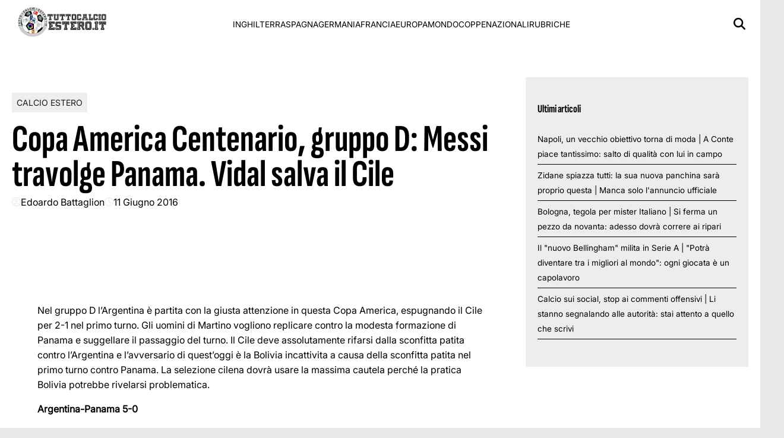

--- FILE ---
content_type: text/html; charset=UTF-8
request_url: https://www.tuttocalcioestero.it/2016/06/11/copa-america-centenario-gruppo-d-messi-travolge-panama-vidal-salva-il-cile/129082
body_size: 11964
content:
<!doctype html><html lang="it-IT"><head><meta charset="UTF-8"><meta name="viewport" content="width=device-width, initial-scale=1"><meta name="google-site-verification" content="gJUtk52L9Lmk9jQY6K-mbGrghDZBnmZfzeHfXFZShp0" /><meta name="google-adsense-account" content="ca-pub-2121737085751619" /><link rel="profile" href="http://gmpg.org/xfn/11"><link rel="preconnect" href="https://www.googletagmanager.com" crossorigin><link rel="preconnect" href="https://pagead2.googlesyndication.com" crossorigin><link rel="dns-prefetch" href="https://europe-west6-realtime-magellano.cloudfunctions.net"><link rel="preload" href="https://www.tuttocalcioestero.it/wp-content/themes/victoria/assets/fonts/SofiaSansExtraCondensed-Bold.ttf" as="font" type="font/ttf" crossorigin><link rel="preload" href="https://www.tuttocalcioestero.it/wp-content/themes/victoria/assets/fonts/Inter_18pt-Regular.ttf" as="font" type="font/ttf" crossorigin><link rel="preload" href="https://www.tuttocalcioestero.it/wp-content/uploads/2016/06/arg-pan-768x570.jpg" as="image"
imagesrcset="https://www.tuttocalcioestero.it/wp-content/uploads/2016/06/arg-pan.jpg 800w, https://www.tuttocalcioestero.it/wp-content/uploads/2016/06/arg-pan-300x223.jpg 300w, https://www.tuttocalcioestero.it/wp-content/uploads/2016/06/arg-pan-768x570.jpg 768w, https://www.tuttocalcioestero.it/wp-content/uploads/2016/06/arg-pan-566x420.jpg 566w, https://www.tuttocalcioestero.it/wp-content/uploads/2016/06/arg-pan-80x60.jpg 80w, https://www.tuttocalcioestero.it/wp-content/uploads/2016/06/arg-pan-100x75.jpg 100w, https://www.tuttocalcioestero.it/wp-content/uploads/2016/06/arg-pan-180x135.jpg 180w, https://www.tuttocalcioestero.it/wp-content/uploads/2016/06/arg-pan-238x178.jpg 238w, https://www.tuttocalcioestero.it/wp-content/uploads/2016/06/arg-pan-640x475.jpg 640w, https://www.tuttocalcioestero.it/wp-content/uploads/2016/06/arg-pan-681x506.jpg 681w"
imagesizes="(max-width: 768px) 300px, 728px"
fetchpriority="high"><style>@font-face { font-family: 'Sofia Sans'; src: url('https://www.tuttocalcioestero.it/wp-content/themes/victoria/assets/fonts/SofiaSansExtraCondensed-Bold.ttf') format('truetype'); font-weight: normal; font-style: normal; font-display: swap; } @font-face { font-family: 'Inter'; src: url('https://www.tuttocalcioestero.it/wp-content/themes/victoria/assets/fonts/Inter_18pt-Regular.ttf') format('truetype'); font-weight: normal; font-style: normal; font-display: swap; } @media (min-width: 768px) { .single header.entry-header h1.entry-title { font-size: 4rem; line-height: .925; } body.home .sec-stile-1 .section-block-middle .sec-1-middle .post-item:first-child h2 { font-size: 4rem; line-height: .925 !important; } body.home .sec-stile-1 .section-block-left .sec-1-left .post-item:first-child h2, body.home .sec-stile-2 .section-left .post-item:first-child h2 { font-size: 2.5rem; line-height: .925 !important; } body.home .section .post-item h2 { font-size: 1.45rem; line-height: .925 !important; } body.home .sec-stile-1 .section-block-middle .sec-1-middle .post-item h2 { font-size: 2.5rem; line-height: 1.05 !important; } } :root { --primary-color: #ededed; --header-bg-color: #ffffff; --footer-bg-color: #ffffff; --footer-text-color: #000000; --title-font: 'Sofia Sans'; --body-font: 'Inter'; } .vic-post-thumbnail-wrapper { aspect-ratio: 3/2; max-width: 1024px; margin: 0 auto; } .vic-post-thumbnail-wrapper picture, .vic-post-thumbnail-wrapper img { width: 100%; height: auto; display: block; } @media (max-width: 768px) { .vic-post-thumbnail-wrapper { max-width: 100%; } }</style> <script>function fvmuag(){if(navigator.userAgent.match(/x11.*fox\/54|oid\s4.*xus.*ome\/62|oobot|ighth|tmetr|eadles|ingdo/i))return!1;if(navigator.userAgent.match(/x11.*ome\/75\.0\.3770\.100/i)){var e=screen.width,t=screen.height;if("number"==typeof e&&"number"==typeof t&&862==t&&1367==e)return!1}return!0}</script><meta name='robots' content='index, follow, max-image-preview:large, max-snippet:-1, max-video-preview:-1' /><style>img:is([sizes="auto" i], [sizes^="auto," i]) { contain-intrinsic-size: 3000px 1500px }</style><style id="critical-css">html{font-family:inherit} body{margin:0;background-color:#e8e8e8;line-height:1.6;padding-top:0!important;} h1,h2,h3,h4,h5,h6{font-family:var(--title-font),serif;font-weight:400;color:#000} a{text-decoration:none} body .container{width:100%;max-width:unset} body .row{margin-left:0;margin-right:0} body #page{margin:auto;background-color:white} .screen-reader-text,.skip-link,.assistive-text,.sr-only,.visually-hidden,.menu-toggle,.menu-label,.nav-label{position:absolute!important;width:1px!important;height:1px!important;padding:0!important;margin:-1px!important;overflow:hidden!important;clip:rect(0,0,0,0)!important;white-space:nowrap!important;border:0!important} .skip-link:focus{clip:auto!important;height:auto!important;width:auto!important;display:block;font-size:1em;font-weight:700;line-height:normal;padding:15px 23px 14px;z-index:100000;position:absolute;top:0;left:0;background:#f1f1f1;color:#21759b;text-decoration:none} nav .menu-name,nav .nav-title,.navigation-title,.menu-description{display:none!important} .tts-button,.text-to-speech,.speech-controls,.tts-controls,[class*="text-speech"],[class*="tts-"]{display:none!important} .site-branding img{max-height:50px;width:auto;padding-left:10px} header#masthead{margin-bottom:0} .masthead-banner{padding:0;min-height:80px;display:flex;flex-direction:row;align-items:center} .masthead-banner .row{display:flex;width:100%;justify-content:space-between} .main-navigation{background-color:transparent;width:100%;display:flex;align-items:center} .main-navigation .toggle-menu{display:none} .vic-search-form{visibility:hidden;opacity:0} @media(max-width:991px){.main-navigation .toggle-menu{display:block}.main-navigation .menu ul{display:none}} #content{display:block;min-height:100vh;contain-intrinsic-size:auto 2000px} .content-area{width:100%} .entry-header{contain:layout} .vic-post-thumbnail-wrapper{max-width:1024px;margin:0 auto;background:#f0f0f0;contain:layout size} .vic-post-thumbnail-wrapper img{width:100%;height:auto;display:block;contain:size} .section{display:block;margin:0 auto} @media only screen and (max-width: 1023px) { .single .entry-content{padding-top:0!important;} .header-layout-1 .masthead-banner .row{display:flex;flex-direction:row;justify-content:space-between;} }</style><!-- This site is optimized with the Yoast SEO plugin v24.7 - https://yoast.com/wordpress/plugins/seo/ --><title>Copa America Centenario, gruppo D: Messi travolge Panama. Vidal salva il Cile | Tuttocalcioestero.it</title><link rel="canonical" href="https://www.tuttocalcioestero.it/2016/06/11/copa-america-centenario-gruppo-d-messi-travolge-panama-vidal-salva-il-cile/129082" /><meta property="og:locale" content="it_IT" /><meta property="og:type" content="article" /><meta property="og:title" content="Copa America Centenario, gruppo D: Messi travolge Panama. Vidal salva il Cile | Tuttocalcioestero.it" /><meta property="og:description" content="&nbsp; Nel gruppo D l&#8217;Argentina è partita con la giusta attenzione in questa Copa America, espugnando il Cile per 2-1 nel primo turno. Gli uomini di Martino vogliono replicare contro la modesta formazione di Panama e suggellare il passaggio del turno. Il Cile deve assolutamente rifarsi dalla sconfitta patita contro l&#8217;Argentina e l&#8217;avversario di quest&#8217;oggi è [&hellip;]" /><meta property="og:url" content="https://www.tuttocalcioestero.it/2016/06/11/copa-america-centenario-gruppo-d-messi-travolge-panama-vidal-salva-il-cile/129082" /><meta property="og:site_name" content="Tuttocalcioestero.it" /><meta property="article:publisher" content="https://www.facebook.com/TuttoCalcioEstero" /><meta property="article:author" content="https://www.facebook.com/batta.cia" /><meta property="article:published_time" content="2016-06-11T14:31:32+00:00" /><meta property="article:modified_time" content="2016-06-11T14:33:42+00:00" /><meta property="og:image" content="https://www.tuttocalcioestero.it/wp-content/uploads/2016/06/arg-pan.jpg" /><meta property="og:image:width" content="800" /><meta property="og:image:height" content="594" /><meta property="og:image:type" content="image/jpeg" /><meta name="author" content="Edoardo Battaglion" /><meta name="twitter:card" content="summary_large_image" /><meta name="twitter:creator" content="@NacBatta" /><meta name="twitter:site" content="@TuttoCalcioEste" /><meta name="twitter:label1" content="Scritto da" /><meta name="twitter:data1" content="Edoardo Battaglion" /><meta name="twitter:label2" content="Tempo di lettura stimato" /><meta name="twitter:data2" content="2 minuti" /> <script type="application/ld+json" class="yoast-schema-graph">{"@context":"https://schema.org","@graph":[{"@type":"Article","@id":"https://www.tuttocalcioestero.it/2016/06/11/copa-america-centenario-gruppo-d-messi-travolge-panama-vidal-salva-il-cile/129082#article","isPartOf":{"@id":"https://www.tuttocalcioestero.it/2016/06/11/copa-america-centenario-gruppo-d-messi-travolge-panama-vidal-salva-il-cile/129082"},"author":{"name":"Edoardo Battaglion","@id":"https://www.tuttocalcioestero.it/#/schema/person/8f3e1b1e3e4b948d9b9f63ea3da77c02"},"headline":"Copa America Centenario, gruppo D: Messi travolge Panama. Vidal salva il Cile","datePublished":"2016-06-11T14:31:32+00:00","dateModified":"2016-06-11T14:33:42+00:00","mainEntityOfPage":{"@id":"https://www.tuttocalcioestero.it/2016/06/11/copa-america-centenario-gruppo-d-messi-travolge-panama-vidal-salva-il-cile/129082"},"wordCount":379,"commentCount":0,"publisher":{"@id":"https://www.tuttocalcioestero.it/#organization"},"image":{"@id":"https://www.tuttocalcioestero.it/2016/06/11/copa-america-centenario-gruppo-d-messi-travolge-panama-vidal-salva-il-cile/129082#primaryimage"},"thumbnailUrl":"https://www.tuttocalcioestero.it/wp-content/uploads/2016/06/arg-pan.jpg","keywords":["argentina","bolivia","cile","messi","panama","vidal"],"articleSection":["Calcio Estero"],"inLanguage":"it-IT","potentialAction":[{"@type":"CommentAction","name":"Comment","target":["https://www.tuttocalcioestero.it/2016/06/11/copa-america-centenario-gruppo-d-messi-travolge-panama-vidal-salva-il-cile/129082#respond"]}]},{"@type":"WebPage","@id":"https://www.tuttocalcioestero.it/2016/06/11/copa-america-centenario-gruppo-d-messi-travolge-panama-vidal-salva-il-cile/129082","url":"https://www.tuttocalcioestero.it/2016/06/11/copa-america-centenario-gruppo-d-messi-travolge-panama-vidal-salva-il-cile/129082","name":"Copa America Centenario, gruppo D: Messi travolge Panama. Vidal salva il Cile | Tuttocalcioestero.it","isPartOf":{"@id":"https://www.tuttocalcioestero.it/#website"},"primaryImageOfPage":{"@id":"https://www.tuttocalcioestero.it/2016/06/11/copa-america-centenario-gruppo-d-messi-travolge-panama-vidal-salva-il-cile/129082#primaryimage"},"image":{"@id":"https://www.tuttocalcioestero.it/2016/06/11/copa-america-centenario-gruppo-d-messi-travolge-panama-vidal-salva-il-cile/129082#primaryimage"},"thumbnailUrl":"https://www.tuttocalcioestero.it/wp-content/uploads/2016/06/arg-pan.jpg","datePublished":"2016-06-11T14:31:32+00:00","dateModified":"2016-06-11T14:33:42+00:00","breadcrumb":{"@id":"https://www.tuttocalcioestero.it/2016/06/11/copa-america-centenario-gruppo-d-messi-travolge-panama-vidal-salva-il-cile/129082#breadcrumb"},"inLanguage":"it-IT","potentialAction":[{"@type":"ReadAction","target":["https://www.tuttocalcioestero.it/2016/06/11/copa-america-centenario-gruppo-d-messi-travolge-panama-vidal-salva-il-cile/129082"]}]},{"@type":"ImageObject","inLanguage":"it-IT","@id":"https://www.tuttocalcioestero.it/2016/06/11/copa-america-centenario-gruppo-d-messi-travolge-panama-vidal-salva-il-cile/129082#primaryimage","url":"https://www.tuttocalcioestero.it/wp-content/uploads/2016/06/arg-pan.jpg","contentUrl":"https://www.tuttocalcioestero.it/wp-content/uploads/2016/06/arg-pan.jpg","width":800,"height":594},{"@type":"BreadcrumbList","@id":"https://www.tuttocalcioestero.it/2016/06/11/copa-america-centenario-gruppo-d-messi-travolge-panama-vidal-salva-il-cile/129082#breadcrumb","itemListElement":[{"@type":"ListItem","position":1,"name":"Home","item":"https://www.tuttocalcioestero.it/"},{"@type":"ListItem","position":2,"name":"Calcio Estero","item":"https://www.tuttocalcioestero.it/calcio-estero"},{"@type":"ListItem","position":3,"name":"Copa America Centenario, gruppo D: Messi travolge Panama. Vidal salva il Cile"}]},{"@type":"WebSite","@id":"https://www.tuttocalcioestero.it/#website","url":"https://www.tuttocalcioestero.it/","name":"Tuttocalcioestero.it","description":"Il primo sito in italiano completamente dedicato al calcio estero","publisher":{"@id":"https://www.tuttocalcioestero.it/#organization"},"potentialAction":[{"@type":"SearchAction","target":{"@type":"EntryPoint","urlTemplate":"https://www.tuttocalcioestero.it/?s={search_term_string}"},"query-input":{"@type":"PropertyValueSpecification","valueRequired":true,"valueName":"search_term_string"}}],"inLanguage":"it-IT"},{"@type":"Organization","@id":"https://www.tuttocalcioestero.it/#organization","name":"Tuttocalcioestero.it","url":"https://www.tuttocalcioestero.it/","logo":{"@type":"ImageObject","inLanguage":"it-IT","@id":"https://www.tuttocalcioestero.it/#/schema/logo/image/","url":"https://www.tuttocalcioestero.it/wp-content/uploads/2016/10/cropped-LOGOTCE2016-1-1.png","contentUrl":"https://www.tuttocalcioestero.it/wp-content/uploads/2016/10/cropped-LOGOTCE2016-1-1.png","width":300,"height":100,"caption":"Tuttocalcioestero.it"},"image":{"@id":"https://www.tuttocalcioestero.it/#/schema/logo/image/"},"sameAs":["https://www.facebook.com/TuttoCalcioEstero","https://x.com/TuttoCalcioEste"]},{"@type":"Person","@id":"https://www.tuttocalcioestero.it/#/schema/person/8f3e1b1e3e4b948d9b9f63ea3da77c02","name":"Edoardo Battaglion","image":{"@type":"ImageObject","inLanguage":"it-IT","@id":"https://www.tuttocalcioestero.it/#/schema/person/image/","url":"https://secure.gravatar.com/avatar/9bf6ccbea21f38664b830a2d22353b0a?s=96&d=mm&r=g","contentUrl":"https://secure.gravatar.com/avatar/9bf6ccbea21f38664b830a2d22353b0a?s=96&d=mm&r=g","caption":"Edoardo Battaglion"},"description":"Sono nato nella provincia di Treviso nel 1993, ma ho origini olandesi. Sono laureato in Filologia Moderna e Medievale, inoltre attualmente risiedo in Polonia. Sin da bambino il calcio ha esercitato un’enorme influenza sulla mia vita ed è una vivida passione che occupa le mie giornate. Il mio cuore batte per la nazionale olandese ed il NAC Breda. Mi divertono molto i gatti parlanti, la cosmogonia e le birre artigianali.","sameAs":["https://www.facebook.com/batta.cia","https://x.com/NacBatta"],"url":"https://www.tuttocalcioestero.it/author/edoardo-battaglion"}]}</script> <!-- / Yoast SEO plugin. --><link rel="amphtml" href="https://www.tuttocalcioestero.it/2016/06/11/copa-america-centenario-gruppo-d-messi-travolge-panama-vidal-salva-il-cile/129082/amp" /><meta name="generator" content="AMP for WP 1.1.3"/><style id='classic-theme-styles-inline-css' type='text/css'>/*! This file is auto-generated */ .wp-block-button__link{color:#fff;background-color:#32373c;border-radius:9999px;box-shadow:none;text-decoration:none;padding:calc(.667em + 2px) calc(1.333em + 2px);font-size:1.125em}.wp-block-file__button{background:#32373c;color:#fff;text-decoration:none}</style><link rel='stylesheet' id='fvm-header-0-css' href='https://www.tuttocalcioestero.it/wp-content/uploads/cache/fvm/1764677859/out/header-4d2254d19bc2ebd8d96cf1df76350435ebdf1832.min.css' type='text/css' media='all' /> <script type="text/javascript" id="fvm-header-0-js-extra">/*  */
var magellano_browserpush_vars = {"siteurl":"https:\/\/www.tuttocalcioestero.it","api_uri":"https:\/\/infinitypush.magellanotech.it","theme":"Victoria","sitename":"tuttocalcioestero.it","is_post":"1"};
/*  */</script> <script type="text/javascript" src="https://www.tuttocalcioestero.it/wp-content/uploads/cache/fvm/1764677859/out/header-488cd0bda460208f26796dc8467e2199d387a359.min.js" id="fvm-header-0-js"></script><link rel="https://api.w.org/" href="https://www.tuttocalcioestero.it/wp-json/" /><link rel="alternate" title="JSON" type="application/json" href="https://www.tuttocalcioestero.it/wp-json/wp/v2/posts/129082" /><link rel="alternate" title="oEmbed (JSON)" type="application/json+oembed" href="https://www.tuttocalcioestero.it/wp-json/oembed/1.0/embed?url=https%3A%2F%2Fwww.tuttocalcioestero.it%2F2016%2F06%2F11%2Fcopa-america-centenario-gruppo-d-messi-travolge-panama-vidal-salva-il-cile%2F129082" /><link rel="alternate" title="oEmbed (XML)" type="text/xml+oembed" href="https://www.tuttocalcioestero.it/wp-json/oembed/1.0/embed?url=https%3A%2F%2Fwww.tuttocalcioestero.it%2F2016%2F06%2F11%2Fcopa-america-centenario-gruppo-d-messi-travolge-panama-vidal-salva-il-cile%2F129082&#038;format=xml" /> <script>var magellanoWebPushData = {"site":"tuttocalcioestero.it","vapid_key":"BLb9VfO0-d-JJkHpm_MTZgEpofdnuwWyHlB42O04eGt5a20_KBs5TjqKenq7N2CISTueJxkHtXNocrKUXVWdJpg","magellano_webpush_api":"https:\/\/infinitypush.magellanotech.it\/api\/push"}</script><script src="https://www.tuttocalcioestero.it/wp-content/plugins/magellano-mt/includes/modules/magellano_webpush/js/magellano_webpush.js"></script> <style id="victoria-dynamic-css">:root { --primary-color: #ededed; --header-bg-color: #ffffff; --footer-bg-color: #ffffff; --footer-text-color: #000000; --title-font: 'Sofia Sans'; --body-font: 'Inter'; } /* === STILI ARTICOLI === */ /* === RESPONSIVE - MOBILE === */ @media (max-width: 768px) { }</style><link rel="icon" href="https://www.tuttocalcioestero.it/wp-content/uploads/2023/10/cropped-cropped-logotce-removebg-preview-32x32.png" sizes="32x32" /><link rel="icon" href="https://www.tuttocalcioestero.it/wp-content/uploads/2023/10/cropped-cropped-logotce-removebg-preview-192x192.png" sizes="192x192" /><link rel="apple-touch-icon" href="https://www.tuttocalcioestero.it/wp-content/uploads/2023/10/cropped-cropped-logotce-removebg-preview-180x180.png" /><meta name="msapplication-TileImage" content="https://www.tuttocalcioestero.it/wp-content/uploads/2023/10/cropped-cropped-logotce-removebg-preview-270x270.png" /></head><body class="post-template-default single single-post postid-129082 single-format-standard wp-custom-logo wp-embed-responsive"><div id="videoplayer-sticky" class="text-center"></div><div class="adk-slot interstitial"><div id="adk_interstitial0"></div><div id="adk_interstitial"></div></div><div id="page" class="site"> <a class="skip-link screen-reader-text" href="#content">Skip to content</a><div class="header-layout-1"> <header id="masthead" class="site-header victoria-header"><div class="masthead-banner " data-background="" ><div class="container"><div class="row"><div class="col-md-4"><div class="site-branding"> <a href="https://www.tuttocalcioestero.it/" class="custom-logo-link" rel="home"><img width="300" height="100" src="https://www.tuttocalcioestero.it/wp-content/uploads/2016/10/cropped-LOGOTCE2016-1-1.png" class="custom-logo" alt="Tuttocalcioestero.it" decoding="async" /></a></div></div><div class="col-md-8"> <nav id="site-navigation" class="main-navigation vic-main-nav"><div class="stretch-col"><div class="navigation-container"><div class="main-navigation-container-items-wrapper"><span class="toggle-menu" aria-controls="primary-menu" aria-expanded="false"> <a href="javascript:void(0)" class="aft-void-menu"> <span class="screen-reader-text">Menu Principale</span> <i class="ham"></i> </a> </span><div class="menu main-menu"><ul id="primary-menu" class="menu"><li id="menu-item-151719" class="menu-item menu-item-type-taxonomy menu-item-object-category menu-item-151719"><a href="https://www.tuttocalcioestero.it/premier-league">Inghilterra</a></li><li id="menu-item-151721" class="menu-item menu-item-type-taxonomy menu-item-object-category menu-item-151721"><a href="https://www.tuttocalcioestero.it/liga">Spagna</a></li><li id="menu-item-151725" class="menu-item menu-item-type-taxonomy menu-item-object-category menu-item-151725"><a href="https://www.tuttocalcioestero.it/bundesliga">Germania</a></li><li id="menu-item-151724" class="menu-item menu-item-type-taxonomy menu-item-object-category menu-item-151724"><a href="https://www.tuttocalcioestero.it/ligue-1">Francia</a></li><li id="menu-item-151722" class="menu-item menu-item-type-taxonomy menu-item-object-category menu-item-151722"><a href="https://www.tuttocalcioestero.it/europa">Europa</a></li><li id="menu-item-151726" class="menu-item menu-item-type-taxonomy menu-item-object-category menu-item-151726"><a href="https://www.tuttocalcioestero.it/mondo">Mondo</a></li><li id="menu-item-151720" class="menu-item menu-item-type-taxonomy menu-item-object-category menu-item-151720"><a href="https://www.tuttocalcioestero.it/coppe">Coppe</a></li><li id="menu-item-151723" class="menu-item menu-item-type-taxonomy menu-item-object-category menu-item-151723"><a href="https://www.tuttocalcioestero.it/nazionali">Nazionali</a></li><li id="menu-item-151727" class="menu-item menu-item-type-taxonomy menu-item-object-category menu-item-151727"><a href="https://www.tuttocalcioestero.it/rubriche">Rubriche</a></li></ul></div></div><div class="cart-search"><div class="vic-search-wrap"><div class="search-overlay"> <a href="#" title="Search" class="search-icon"> <svg xmlns="http://www.w3.org/2000/svg" viewBox="0 0 512 512" style="height: 20px; width: 20px;"><path d="M416 208c0 45.9-14.9 88.3-40 122.7L502.6 457.4c12.5 12.5 12.5 32.8 0 45.3s-32.8 12.5-45.3 0L330.7 376c-34.4 25.2-76.8 40-122.7 40C93.1 416 0 322.9 0 208S93.1 0 208 0S416 93.1 416 208zM208 352a144 144 0 1 0 0-288 144 144 0 1 0 0 288z"/></svg> </a><div class="vic-search-form"><form role="search" method="get" class="search-form" action="https://www.tuttocalcioestero.it/"> <label> <span class="screen-reader-text">Ricerca per:</span> <input type="search" class="search-field" placeholder="Cerca &hellip;" value="" name="s" /> </label> <input type="submit" class="search-submit" value="Cerca" /></form></div></div></div></div></div></div></nav></div></div></div></div> </header></div><div id="content" class="container"><div class="section-block-upper row"><div id="primary" class="content-area"> <main id="main" class="site-main"><article id="post-129082" class="vic-single-article post-129082 post type-post status-publish format-standard has-post-thumbnail hentry category-calcio-estero tag-argentina tag-bolivia tag-cile tag-messi tag-panama tag-vidal"><div class="entry-content-wrap"> <header class="entry-header"><div class="header-details-wrapper"><div class="entry-header-details"><div class="figure-categories figure-categories-bg"><ul class="cat-links"><li class="meta-category"> <a class="victoria-categories category-color-1" href="https://www.tuttocalcioestero.it/calcio-estero" alt="Vedi tutto in Calcio Estero"> Calcio Estero </a></li></ul></div><h1 class="entry-title">Copa America Centenario, gruppo D: Messi travolge Panama. Vidal salva il Cile</h1> <span class="author-links"><span class="item-metadata posts-author"> <svg xmlns="http://www.w3.org/2000/svg" viewBox="0 0 512 512"><path d="M406.5 399.6C387.4 352.9 341.5 320 288 320l-64 0c-53.5 0-99.4 32.9-118.5 79.6C69.9 362.2 48 311.7 48 256C48 141.1 141.1 48 256 48s208 93.1 208 208c0 55.7-21.9 106.2-57.5 143.6zm-40.1 32.7C334.4 452.4 296.6 464 256 464s-78.4-11.6-110.5-31.7c7.3-36.7 39.7-64.3 78.5-64.3l64 0c38.8 0 71.2 27.6 78.5 64.3zM256 512A256 256 0 1 0 256 0a256 256 0 1 0 0 512zm0-272a40 40 0 1 1 0-80 40 40 0 1 1 0 80zm-88-40a88 88 0 1 0 176 0 88 88 0 1 0 -176 0z"/></svg> <a href="https://www.tuttocalcioestero.it/author/edoardo-battaglion"> Edoardo Battaglion </a> </span> <span class="item-metadata posts-date"> <svg xmlns="http://www.w3.org/2000/svg" viewBox="0 0 512 512"><path d="M464 256A208 208 0 1 1 48 256a208 208 0 1 1 416 0zM0 256a256 256 0 1 0 512 0A256 256 0 1 0 0 256zM232 120l0 136c0 8 4 15.5 10.7 20l96 64c11 7.4 25.9 4.4 33.3-6.7s4.4-25.9-6.7-33.3L280 243.2 280 120c0-13.3-10.7-24-24-24s-24 10.7-24 24z"/></svg> <a href="https://www.tuttocalcioestero.it/2016/06"> 11 Giugno 2016 </a> </span> </span></div></div><div class="vic-post-thumbnail-wrapper" style="aspect-ratio: 1.3473684210526;"> <img
src="https://www.tuttocalcioestero.it/wp-content/uploads/2016/06/arg-pan-768x570.jpg"
alt="Copa America Centenario, gruppo D: Messi travolge Panama. Vidal salva il Cile"
width="768"
height="570"
style="aspect-ratio: 1.3473684210526;"
class="attachment-large size-medium_large wp-post-image skip-lazy no-lazy"
decoding="async"
fetchpriority="high"
loading="eager"
data-no-lazy="1"
srcset="https://www.tuttocalcioestero.it/wp-content/uploads/2016/06/arg-pan.jpg 800w, https://www.tuttocalcioestero.it/wp-content/uploads/2016/06/arg-pan-300x223.jpg 300w, https://www.tuttocalcioestero.it/wp-content/uploads/2016/06/arg-pan-768x570.jpg 768w, https://www.tuttocalcioestero.it/wp-content/uploads/2016/06/arg-pan-566x420.jpg 566w, https://www.tuttocalcioestero.it/wp-content/uploads/2016/06/arg-pan-80x60.jpg 80w, https://www.tuttocalcioestero.it/wp-content/uploads/2016/06/arg-pan-100x75.jpg 100w, https://www.tuttocalcioestero.it/wp-content/uploads/2016/06/arg-pan-180x135.jpg 180w, https://www.tuttocalcioestero.it/wp-content/uploads/2016/06/arg-pan-238x178.jpg 238w, https://www.tuttocalcioestero.it/wp-content/uploads/2016/06/arg-pan-640x475.jpg 640w, https://www.tuttocalcioestero.it/wp-content/uploads/2016/06/arg-pan-681x506.jpg 681w"
sizes="(max-width: 768px) 300px, 728px"
></div> </header><div class="entry-content"><p>&nbsp;</p><p>Nel gruppo D l&#8217;Argentina è partita con la giusta attenzione in questa Copa America, espugnando il Cile per 2-1 nel primo turno. Gli uomini di Martino vogliono replicare contro la modesta formazione di Panama e suggellare il passaggio del turno. Il Cile deve assolutamente rifarsi dalla sconfitta patita contro l&#8217;Argentina e l&#8217;avversario di quest&#8217;oggi è la Bolivia incattivita a causa della sconfitta patita nel primo turno contro Panama. La selezione cilena dovrà usare la massima cautela perché la pratica Bolivia potrebbe rivelarsi problematica.</p><p><strong>Argentina-Panama 5-0</strong></p><p>L&#8217;Albiceleste affronta l&#8217;altra primatista, a sorpresa, del girone: Panama. Il match si mette immediatamente sui binari favorevoli all&#8217;Argentina: al 7&#8242; <strong>Otamendi</strong> infila di testa Penedo. La selezione di Martino è già in vantaggio. Panama gioca un primo tempo generoso, ma in maniera ingenua si ritrova a giocare per un tempo intero senza un uomo a causa del doppio giallo di <strong>Godoy</strong>. Nella ripresa entra <strong>Lionel Messi</strong> e l&#8217;inerzia del match cambia notevolmente. La stella del Barcellona sfrutta una sponda involontaria di Higuain e porta l&#8217;Argentina sul 2-0. Al 78&#8242; Messi fulmina Penedo sugli sviluppi di un calcio di punizione dai venti metri. Successivamente l&#8217;asso argentino firmerà una splendida tripletta. Il match sarà chiuso dalla marcatura di<strong> Aguero</strong> nel finale. Gli uomini di Martino hanno chiuso agevolmente la pratica Panama e si portano automaticamente primi del gruppo D.</p><p><strong>Cile-Bolivia 2-1</strong></p><p>Il Cile affronta la Bolivia ed entrambe le squadre sostano a zero punti. Il Cile nella prima frazione di gioco sfiora la rete del vantaggio, ma il palo nega la gioia della rete ai cileni. Nella ripresa Pinilla serve ottimamente <strong>Vidal</strong> che fulmina Lampe. La Bolivia però non è ancora completamente abbattuta e <strong>Campos</strong> con una punizione fenomenale pareggia. Il calcio di piazzato viene calciato magistralmente dall&#8217;atleta boliviano e Bravo viene sorpreso dalla traiettoria a rientrare della sfera. Il Cile si riversa in attacco e trova la rete del vantaggio in pieno recupero: viene fischiato al 98&#8242; un calcio di rigore dubbio per un presunto fallo di mano. Vidal va alla battuta e non sbaglia. Il Cile vince 2-1 e non abdica alla Copa America. La Bolivia, fra tanti veleni, è già fuori dalla Copa America Centenario.</p><p>&nbsp;</p><p>&nbsp;</p></p><div id="outbrain-slot"></div><div class="post-item-metadata entry-meta"></div> <nav class="navigation post-navigation" aria-label="Continua a leggere"><h2 class="screen-reader-text">Continua a leggere</h2><div class="nav-links"><div class="nav-previous"><a href="https://www.tuttocalcioestero.it/2016/06/04/guida-euro-2016-gruppo-b-la-slovacchia/128795" rel="prev"><span class="em-post-navigation">Precedente</span> Guida Euro 2016, Gruppo B: la Slovacchia</a></div><div class="nav-next"><a href="https://www.tuttocalcioestero.it/2016/06/11/galles-slovacchia-2-1-non-solo-rugby-ai-dragoni-la-battaglia-bordeaux/129093" rel="next"><span class="em-post-navigation">Prossimo</span> Galles-Slovacchia 2-1: non solo rugby, ai Dragoni la battaglia di Bordeaux</a></div></div> </nav></div><!-- .entry-content --></div> </article> </main><!-- #main --></div><!-- #primary --> <aside id="secondary" class="sidebar-mts"> <section id="sidebar-area-1"><div class="mg-adv-controller" id="Tuttocalcioestero_SB" data-slot="Tuttocalcioestero/SB" data-mapping="MG_ARTICLE" data-dimensions="300x250,336x280,300x600" placementid-seedtag="35577665" placementid-adasta="35504969" style="text-align: center"></div> </section> <section id="sidebar-area-2"><h3>Ultimi articoli</h3><ul><li><a href="https://www.tuttocalcioestero.it/2025/11/18/napoli-un-vecchio-obiettivo-torna-di-moda-a-conte-piace-tantissimo-salto-di-qualita-con-lui-in-campo/162482">Napoli, un vecchio obiettivo torna di moda | A Conte piace tantissimo: salto di qualità con lui in campo</a></li><li><a href="https://www.tuttocalcioestero.it/2025/11/18/zidane-spiazza-tutti-la-sua-nuova-panchina-sara-proprio-questa-manca-solo-lannuncio-ufficiale/162480">Zidane spiazza tutti: la sua nuova panchina sarà proprio questa | Manca solo l&#039;annuncio ufficiale</a></li><li><a href="https://www.tuttocalcioestero.it/2025/11/17/bologna-tegola-per-mister-italiano-si-ferma-un-pezzo-da-novanta-adesso-dovra-correre-ai-ripari/162477">Bologna, tegola per mister Italiano | Si ferma un pezzo da novanta: adesso dovrà correre ai ripari</a></li><li><a href="https://www.tuttocalcioestero.it/2025/11/17/il-nuovo-bellingham-milita-in-serie-a-potra-diventare-tra-i-migliori-al-mondo-ogni-giocata-e-un-capolavoro/162473">Il &quot;nuovo Bellingham&quot; milita in Serie A | &quot;Potrà diventare tra i migliori al mondo&quot;: ogni giocata è un capolavoro</a></li><li><a href="https://www.tuttocalcioestero.it/2025/11/17/calcio-sui-social-stop-ai-commenti-offensivi-li-stanno-segnalando-alle-autorita-stai-attento-a-quello-che-scrivi/162469">Calcio sui social, stop ai commenti offensivi | Li stanno segnalando alle autorità: stai attento a quello che scrivi</a></li></ul> </section> <section id="sidebar-area-3"> </section> </aside><!-- #secondary --></div></div><footer class="site-footer" style="background-color: #ffffff;"><div class="footer-logo-row container"><div class="col-md-6"><div class="site-branding"> <a href="https://www.tuttocalcioestero.it/" class="custom-logo-link" rel="home"><img width="300" height="100" src="https://www.tuttocalcioestero.it/wp-content/uploads/2016/10/cropped-LOGOTCE2016-1-1.png" class="custom-logo" alt="Tuttocalcioestero.it" decoding="async" /></a></div></div><div class="col-md-6"><div class="magellano-branding"> <img src="https://www.tuttocalcioestero.it/wp-content/themes/victoria/img/footer-logo-magellano-rosso.png" alt="Magellano Tech Solutions SRL" loading="lazy"></div></div></div><div class="footer-menu-row container" style="color: #000000"><div class="menu footer-menu"><ul id="footer-menu" class="menu"><li id="menu-item-155564" class="menu-item menu-item-type-custom menu-item-object-custom menu-item-155564"><a href="https://www.magellanotech.it/cookie-policy/">Cookie Policy</a></li><li id="menu-item-155628" class="menu-item menu-item-type-post_type menu-item-object-page menu-item-privacy-policy menu-item-155628"><a rel="privacy-policy" href="https://www.tuttocalcioestero.it/privacy-policy">Privacy Policy</a></li><li id="menu-item-155629" class="menu-item menu-item-type-post_type menu-item-object-page menu-item-155629"><a href="https://www.tuttocalcioestero.it/chi-siamo">Chi siamo</a></li></ul></div></div><div class="footer-copy-row container"><div class="col-md-12" style="color: #000000"> &copy;&nbsp;tuttocalcioestero.it di proprietà di Magellano Tech Solutions SRL - Via dei Due Macelli, 60 - 00187 Roma RM info@magellanotech.it</div></div><style>.footer-menu-row ul li a { color: #000000; }</style></footer><a id="scroll-up" class="secondary-color" style="background-color: #ffffff;"> <svg xmlns="http://www.w3.org/2000/svg" viewBox="0 0 448 512"><path fill="#ffffff" d="M201.4 137.4c12.5-12.5 32.8-12.5 45.3 0l160 160c12.5 12.5 12.5 32.8 0 45.3s-32.8 12.5-45.3 0L224 205.3 86.6 342.6c-12.5 12.5-32.8 12.5-45.3 0s-12.5-32.8 0-45.3l160-160z"/></svg> </a><!-- Begin comScore Tag --> <script>var _comscore = _comscore || [];
  _comscore.push({ c1: "2", c2: "37228040" });
  (function() {
    var s = document.createElement("script"), el = document.getElementsByTagName("script")[0]; s.async = true;
    s.src = "https://sb.scorecardresearch.com/cs/37228040/beacon.js";
    el.parentNode.insertBefore(s, el);
  })();</script> <noscript> <img src="https://sb.scorecardresearch.com/p?c1=2&c2=37228040&cv=3.6.0&cj=1"> </noscript> <!-- End comScore Tag --><script>jQuery(function() {

		var vidDefer = document.getElementsByTagName('iframe');
		  for (var i=0; i<vidDefer.length; i++) {
			if(vidDefer[i].getAttribute('data-src')) {
				  vidDefer[i].setAttribute('src',vidDefer[i].getAttribute('data-src'));
			}
		}


		if (jQuery(".twitter-tweet").length > 0) {
			(function () {
			 var s = document.createElement('script');
			 s.type = 'text/javascript';
			 s.async = true;
			 s.src='https://platform.twitter.com/widgets.js' ;
			 var sc = document.getElementsByTagName('script')[0];
			 sc.parentNode.insertBefore(s, sc);
		   })();
		}

		if (jQuery(".instagram-media").length > 0) {
			(function () {
			 var s = document.createElement('script');
			 s.type = 'text/javascript';
			 s.async = true;
			 s.src='//www.instagram.com/embed.js' ;
			 var sc = document.getElementsByTagName('script')[0];
			 sc.parentNode.insertBefore(s, sc);
		   })();
		}
	
		if (jQuery(".reddit-embed-bq").length > 0) {
			(function () {
			 var s = document.createElement('script');
			 s.type = 'text/javascript';
			 s.async = true;
			 s.src='//embed.reddit.com/widgets.js' ;
			 var sc = document.getElementsByTagName('script')[0];
			 sc.parentNode.insertBefore(s, sc);
		   })();
		}
		
		if (jQuery(".tiktok-embed").length > 0) {
			(function () {
			 var s = document.createElement('script');
			 s.type = 'text/javascript';
			 s.async = true;
			 s.src='//www.tiktok.com/embed.js' ;
			 var sc = document.getElementsByTagName('script')[0];
			 sc.parentNode.insertBefore(s, sc);
		   })();
		}


});</script> <script type="text/javascript" src="https://www.tuttocalcioestero.it/wp-content/uploads/cache/fvm/1764677859/out/footer-070451cc853ca14180bf81f76eadc6699018063c.min.js" id="fvm-footer-0-js"></script> <script>window.dataLayer = window.dataLayer || [];
    function gtag() {
        dataLayer.push(arguments);
    }
    gtag('js', new Date());

    
    function waitForConsentAndCmp(callback) {
        const check = () => {
            const hasConsentCookie = document.cookie.indexOf('euconsent-v2') !== -1;
            const isTcfApiReady = typeof __tcfapi !== 'undefined';

            if (isTcfApiReady) {
                __tcfapi('ping', 2, (pingData, success) => {
                    if (success && pingData?.cmpStatus === 'loaded' && hasConsentCookie) {
                        callback();
                    } else {
                        setTimeout(check, 300);
                    }
                });
            } else {
                setTimeout(check, 300);
            }
        };
        check();
    }

    function loadScripts() {
        function loadGtagScript(trackingId) {
            if (window.gtagLoaded) return;
            window.gtagLoaded = true;

            var script = document.createElement('script');
            script.type = 'text/javascript';
            script.async = true;
            script.src = 'https://www.googletagmanager.com/gtag/js?id=' + trackingId;
            document.head.appendChild(script);

            gtag('config', trackingId);
        }

        const ids = [
            'G-26ZK7N34YQ',
            'G-TVEJTCMTGL',
            null        ].filter(id => id);

        if (!window.gtagLoaded) {
            loadGtagScript(ids[0]);
            ids.slice(1).forEach(id => gtag('config', id));
        } else {
            ids.forEach(id => gtag('config', id));
        }

        (function() {
            var nat = document.createElement('script');
            nat.type = 'text/javascript';
            nat.async = true;
            nat.src = 'https://pagead2.googlesyndication.com/pagead/js/adsbygoogle.js?client=ca-pub-2121737085751619';
            var nats = document.getElementsByTagName('script')[0];
            nats.parentNode.insertBefore(nat, nats);
        })();

        (function() {
            var endpoint = 'https://europe-west6-realtime-magellano.cloudfunctions.net/register-hit';
            var referrer = document.referrer;

            if (!sessionStorage.getItem('savedReferrer')) {
                sessionStorage.setItem('savedReferrer', referrer);
            }

            if (sessionStorage.getItem('savedReferrer')) {
                referrer = sessionStorage.getItem('savedReferrer');
            }

            var url = endpoint +
                '?url=' + document.location.href +
                '&referrer=' + encodeURIComponent(referrer);

            fetch(url, {
                method: "GET",
                mode: "no-cors",
                headers: {
                    "Access-Control-Allow-Origin": "*"
                }
            });
        })();

                // Lazy load Outbrain with IntersectionObserver (load only when visible)
        (function() {
            const placeholder = document.getElementById('outbrain-slot');
            if (!placeholder) return;

            const loadOutbrain = function() {
                const permalink = window.location.href;
                const outbrainDiv = document.createElement('aside');
                outbrainDiv.innerHTML = `<div class="OUTBRAIN" data-src="${permalink}" data-widget-id="AR_1"></div>`;
                placeholder.appendChild(outbrainDiv);

                const src = 'https://widgets.outbrain.com/outbrain.js';
                if (!document.querySelector(`script[src="${src}"]`)) {
                    const script = document.createElement('script');
                    script.type = 'text/javascript';
                    script.async = true;
                    script.src = src;
                    document.head.appendChild(script);
                } else if (typeof OB !== 'undefined' && typeof OB.render === 'function') {
                    OB.render();
                }
            };

            // Load when placeholder is near viewport (200px margin)
            if ('IntersectionObserver' in window) {
                const observer = new IntersectionObserver((entries) => {
                    entries.forEach(entry => {
                        if (entry.isIntersecting) {
                            loadOutbrain();
                            observer.disconnect();
                        }
                    });
                }, { rootMargin: '200px' });

                observer.observe(placeholder);
            } else {
                // Fallback for old browsers
                loadOutbrain();
            }
        })();
            }

    document.addEventListener('DOMContentLoaded', function() {
        waitForConsentAndCmp(loadScripts);
    });

        // Force remove lazy loading from featured image (override plugins)
    (function() {
        const fixFeaturedImage = () => {
            const img = document.querySelector('.wp-post-image');
            if (img) {
                // Convert data-lazy-* to normal attributes
                if (img.dataset.lazySrc) img.src = img.dataset.lazySrc;
                if (img.dataset.lazySrcset) img.srcset = img.dataset.lazySrcset;
                if (img.dataset.lazySizes) img.sizes = img.dataset.lazySizes;

                // Remove all data-lazy-*
                Object.keys(img.dataset).forEach(key => {
                    if (key.startsWith('lazy') || key.startsWith('ll')) {
                        delete img.dataset[key];
                    }
                });

                // Remove lazy classes
                img.classList.remove('lazy', 'lazyload', 'lazyloaded', 'entered');

                // Force attributes
                img.removeAttribute('loading');
                img.setAttribute('fetchpriority', 'high');
                img.setAttribute('decoding', 'async');
            }
        };

        // Run immediately
        fixFeaturedImage();

        // Run again after DOM ready (in case plugin modifies later)
        if (document.readyState === 'loading') {
            document.addEventListener('DOMContentLoaded', fixFeaturedImage);
        }
    })();</script> <script defer src="https://www.tuttocalcioestero.it/wp-content/themes/victoria/inc/scripts/cmp/inmobi-generic.js"></script> </div></body></html>
<!-- This website is like a Rocket, isn't it? Performance optimized by WP Rocket. Learn more: https://wp-rocket.me - Debug: cached@1764725836 -->